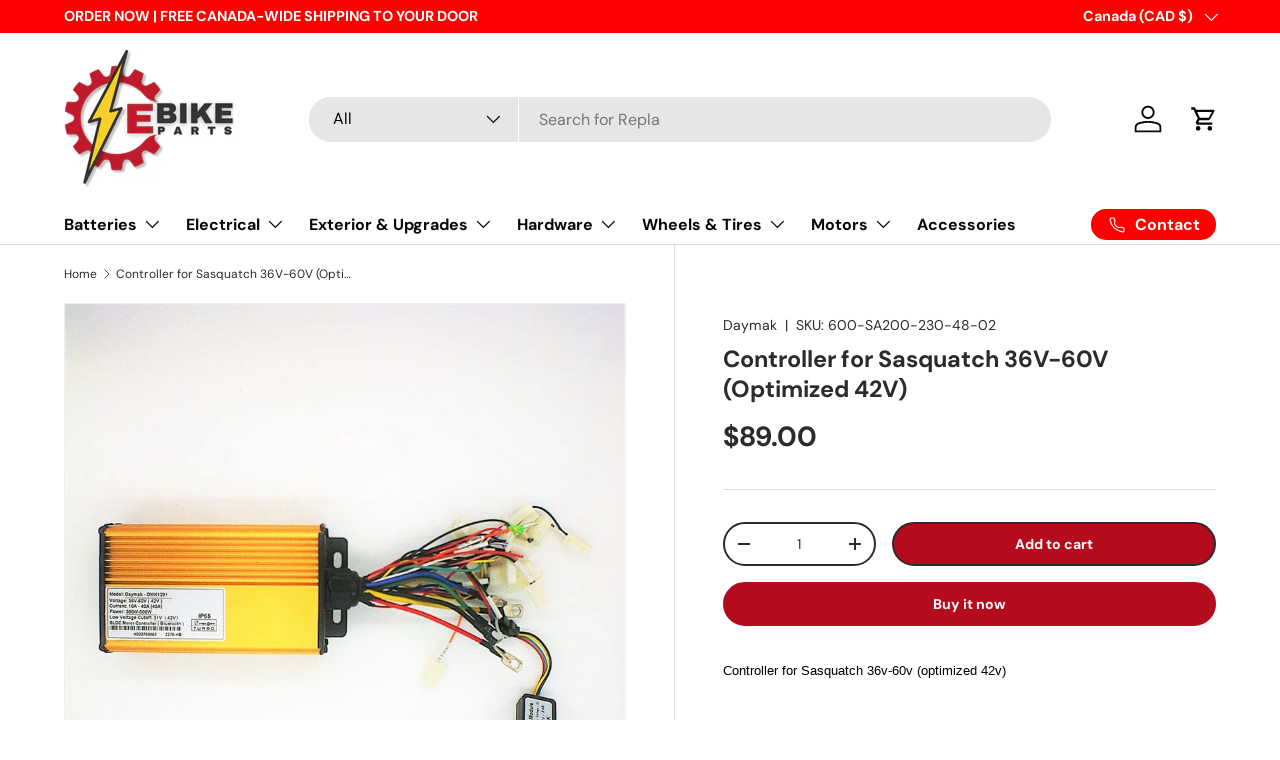

--- FILE ---
content_type: text/css
request_url: https://ebikeparts.ca/cdn/shop/t/12/assets/swatches.css?v=157833370997064037251734030069
body_size: -427
content:
[data-swatch]:before{background-color:rgba(var(--text-color) / .08)}[data-swatch=black]:before{background-color:#000}[data-swatch=white]:before{background-color:#fff}[data-swatch=blue]:before{background-color:#0b5394}[data-swatch="gun metal blue"]:before{background-color:#0b5394}[data-swatch=gray]:before{background-color:#bcbcbc}[data-swatch=grey]:before{background-color:#bcbcbc}[data-swatch=red]:before{background-color:#b40c1c}[data-swatch=green]:before{background-color:#38761d}[data-swatch=orange]:before{background-color:#e69138}[data-swatch=taupe]:before{background-color:#d3c8bb}[data-swatch=mauve]:before{background-color:#e0b0ff}[data-swatch="hi vis green"]:before{background-color:#8fce00}[data-swatch="hi-vis orange"]:before{background-color:#ff8200}[data-swatch=olive]:before{background-color:#274e13}[data-swatch=charcoal]:before{background-color:#323232}[data-swatch=pink]:before{background-color:pink}[data-swatch="metallic blue"]:before{background-color:#4f738e}[data-swatch=maroon]:before{background-color:maroon}[data-swatch="army green"]:before{background-color:#454b1b}[data-swatch="tiffany blue"]:before{background-color:#0abab5}
/*# sourceMappingURL=/cdn/shop/t/12/assets/swatches.css.map?v=157833370997064037251734030069 */
